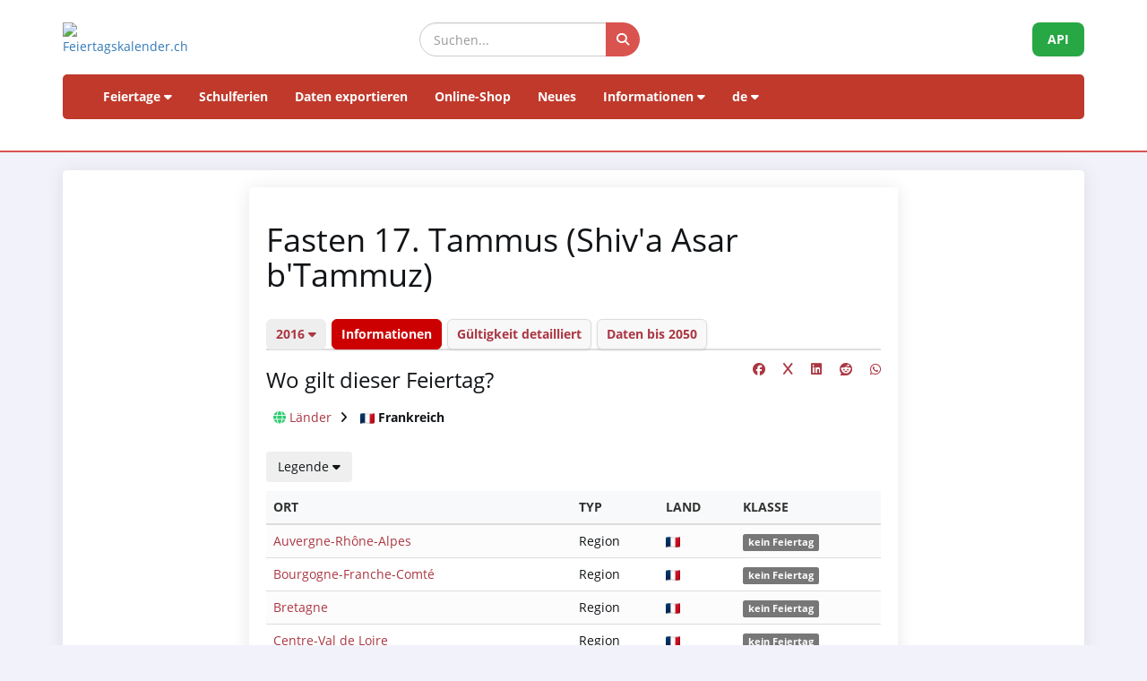

--- FILE ---
content_type: text/html; charset=UTF-8
request_url: https://www.feiertagskalender.ch/feiertag.php?geo=3079&ft_id=327&jahr=2016&klasse=5&hl=de
body_size: 6324
content:
<!DOCTYPE html>
<html lang="en">

<head>

    <meta charset="utf-8">
    <meta http-equiv="X-UA-Compatible" content="IE=edge">
    <meta name="viewport" content="width=device-width, initial-scale=1">
	<title>Fasten 17. Tammus (Shiv&#039;a Asar b&#039;Tammuz) 2016</title>	
		
	<meta name="googlebot" content="index, follow"/>
	<meta name="robots" content="index, follow"/>	
	<meta name="geo.placename" content="Arch"/>
	<meta name="geo.position" content="47.1670252;7.4356742"/>
	<meta name="geo.region" content="CH-BE"/>
	<meta name="ICBM" content="47.1670252;7.4356742"/>	
	<meta name="description" content="Die Datenquelle mit Feiertagen und Schulferien, seit 2003"/>
	<meta name="author" content="psc Informatik, CH-Arch">
	<meta name="publisher" content="psc Informatik, CH-Arch">
	<meta name="revisit-after" content="14 days">   
    <link rel="apple-touch-icon" sizes="57x57" href="/apple-icon-57x57.png">
    <link rel="apple-touch-icon" sizes="60x60" href="/apple-icon-60x60.png">
    <link rel="apple-touch-icon" sizes="72x72" href="/apple-icon-72x72.png">
    <link rel="apple-touch-icon" sizes="76x76" href="/apple-icon-76x76.png">
    <link rel="apple-touch-icon" sizes="114x114" href="/apple-icon-114x114.png">
    <link rel="apple-touch-icon" sizes="120x120" href="/apple-icon-120x120.png">
    <link rel="apple-touch-icon" sizes="144x144" href="/apple-icon-144x144.png">
    <link rel="apple-touch-icon" sizes="152x152" href="/apple-icon-152x152.png">
    <link rel="apple-touch-icon" sizes="180x180" href="/apple-icon-180x180.png">
    <link rel="icon" type="image/png" sizes="192x192"  href="/android-icon-192x192.png">
    <link rel="icon" type="image/png" sizes="32x32" href="/favicon-32x32.png">
    <link rel="icon" type="image/png" sizes="96x96" href="/favicon-96x96.png">
    <link rel="icon" type="image/png" sizes="16x16" href="/favicon-16x16.png">
    <link rel="manifest" href="/manifest.json">
    <meta name="msapplication-TileColor" content="#ffffff">
    <meta name="msapplication-TileImage" content="/ms-icon-144x144.png">
    <meta name="theme-color" content="#ffffff">

	<!-- TradeDoubler site verification 1573673 --> 
	    <link href="tpl/assets/css/bootstrap.min.css" rel="stylesheet" type="text/css">
	<link href="tpl/assets/fontawesome-free-6.7.2-web/css/all.min.css" rel="stylesheet" type="text/css" >
    <link href="tpl/assets/css/fcal_2025.css" rel="stylesheet" type="text/css">

</head>

<body>



<script>
												function googleTranslateElementInit() {
												  new google.translate.TranslateElement({
													pageLanguage: 'auto',
													autoDisplay: false,
													gaTrack: true,
													gaId: 'UA-233364-1',
													layout: google.translate.TranslateElement.InlineLayout.SIMPLE
												  }, 'google_translate_element');
												}
							 </script>
							 <script src="//translate.google.com/translate_a/element.js?cb=googleTranslateElementInit"></script>

<div id="header">
    <div class="container">
        <div class="row align-items-center">
            <!-- Logo -->
            <div class="col-xs-6 col-sm-3 logo-container">
                <a href="/index.php?geo=3079&amp;jahr=2016&amp;klasse=5&amp;hl=de">
                    <img id="logo" src="/gfx/logos/fcal_logo.svg" alt="Feiertagskalender.ch" class="img-responsive">
                </a>
            </div>
			

            <!-- Suchfeld -->
            <div class="col-xs-12 col-sm-5 search-container">
                <form id="main-suche" name="suchform" method="post" action="/suchen.php" class="form-inline">
                    <div class="input-group">
                        <input type="text" class="form-control search-input" placeholder="Suchen..." name="term">
                        <span class="input-group-btn">
                            <button class="btn search-btn" type="submit" title="Suchen">
                                <i class="fa-solid fa-search" style="color:white"></i>
                            </button>
                        </span>
                    </div>
                    <input name="geo" type="hidden" value="3079" />
                    <input name="jahr" type="hidden" value="2016" />
                    <input name="klasse" type="hidden" value="5" />		
                    <input name="hl" type="hidden" value="de" />		
                                    </form>
            </div>

            <!-- API-Button -->
            <div class="col-xs-6 col-sm-4 hidden-print text-right">
                <a href="/api/documentation_d/index.php?hl=de" class="btn api-btn">API</a>
            </div>
        </div>

        <!-- Navigation -->
        <nav class="navbar navbar-default">
            <div class="container-fluid">
                <div class="navbar-header">
                    <button type="button" class="navbar-toggle collapsed" data-toggle="collapse" data-target="#navbar">
                        <span class="sr-only">Navigation ein-/ausblenden</span>
                        <span class="icon-bar"></span>
                        <span class="icon-bar"></span>
                        <span class="icon-bar"></span>
                    </button>
                </div>
                <div id="navbar" class="navbar-collapse collapse">
                    <ul class="nav navbar-nav">
                        <!-- Feiertage -->
                        <li class="dropdown">
                            <a href="#" class="dropdown-toggle" data-toggle="dropdown">Feiertage <i class="fa fa-caret-down"></i></a>
                            <ul class="dropdown-menu">
                                <li><a href="/index.php?geo=3079&amp;jahr=2016"><span><i class="fa-solid fa-map fa-fw"></i> nach Land</span></a></li>
                                <li><a href="/a-z.php?hl=de"><span><i class="fa-solid fa-book fa-fw"></i> Feiertage A-Z</span></a></li>
                                <li><a href="/welttage.php?geo=3079&amp;jahr=2016&amp;hidepast=0"><span><i class="fa-solid fa-globe fa-fw"></i> Internationale Tage</span></a></li>
                                <li><a href="/evangelische.php?geo=3079&amp;jahr=2016"><span><i class="fa-solid fa-cross fa-fw"></i> Evangelische Gedenktage</span></a></li>                           <li><a href="/islamic.php?geo=3079&amp;jahr=2016"><span><i class="fa-solid fa-moon fa-fw"></i> Islamische Feiertage</span></a></li>
                                <li><a href="/hebrew.php?geo=3079&amp;jahr=2016"><span><i class="fa-solid fa-star-of-david fa-fw"></i> Jüdische Feiertage</span></a></li>
								<li><a href="/katholische.php?geo=3079&amp;jahr=2016"><span><i class="fa-solid fa-church fa-fw"></i> Katholische Gedenktage</span></a></li> 
								<li><a href="/orthodoxe.php?geo=3079&amp;jahr=2016"><span><i class="fa-solid fa-hands-praying fa-fw"></i> Orthodoxe Gedenktage</span></a></li>
                            </ul>
                        </li>

                         <li><a href="/ferien.php?geo=3079&amp;jahr=2016">Schulferien</a></li>
                         <li><a href="/export.php?geo=3079&amp;jahr=2016">Daten exportieren</a></li>
                         <li><a href="/shop.php?geo=3079&amp;jahr=2016">Online-Shop</a></li>
                         <li><a href="/news.php?geo=3079&amp;jahr=2016">Neues</a></li>

                        <!-- Informationen -->
                        <li class="dropdown">
                            <a href="#" class="dropdown-toggle" data-toggle="dropdown">Informationen <i class="fa fa-caret-down"></i></a>
                            <ul class="dropdown-menu">
                                <li><a href="/help.php?geo=3079&amp;jahr=2016"><span><i class="fa-solid fa-life-ring fa-fw"></i> Hilfe</span></a></li>
									<li><a href="/informationen.php?geo=3079&amp;jahr=2016"><span><i class="fa-fw fa-solid fa-info-circle"></i> Alles über...</span></a></li>
                                    <li><a href="/datenstamm.php?geo=3079&amp;jahr=2016"><span><i class="fa-solid fa-fw fa-database"></i> Datenbestand</span></a></li>
                                    <li><a href="/api/documentation_d/index.php"><span><i class="fa-solid fa-bookmark fa-fw"></i> API-Dokumentation</span></a></li>
                                    <li><a href="/faq.php?geo=3079&amp;jahr=2016"><span><i class="fa-fw fa-solid fa-circle-question"></i> Häufig gestellte Fragen</span></a></li>
                                    <li><a href="/kontakt.php?geo=3079&amp;jahr=2016"><span><i class="fa-fw fa-solid fa-envelope"></i> Kontakt</span></a></li>
                            </ul>
                        </li>

                        <!-- Sprachauswahl -->
                        <li class="dropdown">
                            <a href="#" class="dropdown-toggle" data-toggle="dropdown">de <i class="fa fa-caret-down"></i></a>
                            <ul class="dropdown-menu">
                                <li><a href="/feiertag.php?geo=3079&amp;jahr=2016&amp;klasse=5&amp;ft_id=327&amp;hl=de"><span>Deutsch</span></a></li>
				 					<li><a href="/feiertag.php?geo=3079&amp;jahr=2016&amp;klasse=5&amp;ft_id=327&amp;hl=en"><span>English</span></a></li>
									<li><a href="/feiertag.php?geo=3079&amp;jahr=2016&amp;klasse=5&amp;ft_id=327&amp;hl=fr"><span>Français</span></a></li>
									<li><a href="/feiertag.php?geo=3079&amp;jahr=2016&amp;klasse=5&amp;ft_id=327&amp;hl=it"><span>Italiano</span></a></li>
                                <li>
                                    <div id="google_translate_element"></div>
                                </li>
                            </ul>
                        </li>
                    </ul>
                </div>
            </div>
        </nav>
		<div id="geoFindMe_output"></div>
    </div>
</div>


    <!-- Page Content -->
    <div class="container" id="page-content">
		<div class="well margintop20" id="div_fcal_data">	
			
        <div class="row">
            <div class="col-md-8 col-md-offset-2">         

				
				 <div class="well">

				<!-- title -->
									
						<h1>
Fasten 17. Tammus (Shiv'a Asar b'Tammuz)						</h1>										
					<!-- ENDS title -->
				
                        <h3 class="marginbot30">						</h3>
				                     

					 <ul class="nav nav-tabs marginbot10">
						<li class="nav-item">
							<a href="#" id="but_show_years"><span>2016 <i class="fa-solid fa-caret-down"></i></span></a>
						</li>                          
							<li class="nav-item">
                           <a href="/feiertag.php?geo=3079&amp;jahr=2016&amp;klasse=5&amp;ft_id=327&amp;hl=de" class="nav-link active" title="Informationen">Informationen</a>
                          </li>
                           <li class="nav-item">
                           <a href="geo.php?geo=3079&amp;jahr=2016&amp;klasse=5&amp;ft_id=327&amp;hl=de" class="nav-link " title="Gültigkeit detailliert">Gültigkeit detailliert</a>
                          </li>                            
                          <li class="nav-item">
                            <a class="nav-link" href="kalender.php?geo=3079&amp;jahr=2016&amp;klasse=5&amp;ft_id=327&amp;hl=de">Daten bis 2050</a>
                          </li>
                        </ul>
                       
                         <div id="div_jahre_dropdown" style="display:none"><div class="well margintop10"><div class="col-sm-3"><ul style="list-style-type: circle" class="year-list"><li><a href="/feiertag.php?geo=3079&amp;jahr=2016&ft_id=327&jahr=2020">2020</a></li>
<li><a href="/feiertag.php?geo=3079&amp;jahr=2016&ft_id=327&jahr=2021">2021</a></li>
<li><a href="/feiertag.php?geo=3079&amp;jahr=2016&ft_id=327&jahr=2022">2022</a></li>
<li><a href="/feiertag.php?geo=3079&amp;jahr=2016&ft_id=327&jahr=2023">2023</a></li>
<li><a href="/feiertag.php?geo=3079&amp;jahr=2016&ft_id=327&jahr=2024">2024</a></li>
<li><a href="/feiertag.php?geo=3079&amp;jahr=2016&ft_id=327&jahr=2025">2025</a></li>
<li><a href="/feiertag.php?geo=3079&amp;jahr=2016&ft_id=327&jahr=2026">2026</a></li>
<li><a href="/feiertag.php?geo=3079&amp;jahr=2016&ft_id=327&jahr=2027">2027</a></li>
<li><a href="/feiertag.php?geo=3079&amp;jahr=2016&ft_id=327&jahr=2028">2028</a></li>
<li><a href="/feiertag.php?geo=3079&amp;jahr=2016&ft_id=327&jahr=2029">2029</a></li>
</ul></div><div class="col-sm-3"><ul style="list-style-type: circle" class="year-list"><li><a href="/feiertag.php?geo=3079&amp;jahr=2016&ft_id=327&jahr=2030">2030</a></li>
<li><a href="/feiertag.php?geo=3079&amp;jahr=2016&ft_id=327&jahr=2031">2031</a></li>
<li><a href="/feiertag.php?geo=3079&amp;jahr=2016&ft_id=327&jahr=2032">2032</a></li>
<li><a href="/feiertag.php?geo=3079&amp;jahr=2016&ft_id=327&jahr=2033">2033</a></li>
<li><a href="/feiertag.php?geo=3079&amp;jahr=2016&ft_id=327&jahr=2034">2034</a></li>
<li><a href="/feiertag.php?geo=3079&amp;jahr=2016&ft_id=327&jahr=2035">2035</a></li>
<li><a href="/feiertag.php?geo=3079&amp;jahr=2016&ft_id=327&jahr=2036">2036</a></li>
<li><a href="/feiertag.php?geo=3079&amp;jahr=2016&ft_id=327&jahr=2037">2037</a></li>
<li><a href="/feiertag.php?geo=3079&amp;jahr=2016&ft_id=327&jahr=2038">2038</a></li>
<li><a href="/feiertag.php?geo=3079&amp;jahr=2016&ft_id=327&jahr=2039">2039</a></li>
</ul></div><div class="col-sm-3"><ul style="list-style-type: circle" class="year-list"><li><a href="/feiertag.php?geo=3079&amp;jahr=2016&ft_id=327&jahr=2040">2040</a></li>
<li><a href="/feiertag.php?geo=3079&amp;jahr=2016&ft_id=327&jahr=2041">2041</a></li>
<li><a href="/feiertag.php?geo=3079&amp;jahr=2016&ft_id=327&jahr=2042">2042</a></li>
<li><a href="/feiertag.php?geo=3079&amp;jahr=2016&ft_id=327&jahr=2043">2043</a></li>
<li><a href="/feiertag.php?geo=3079&amp;jahr=2016&ft_id=327&jahr=2044">2044</a></li>
<li><a href="/feiertag.php?geo=3079&amp;jahr=2016&ft_id=327&jahr=2045">2045</a></li>
<li><a href="/feiertag.php?geo=3079&amp;jahr=2016&ft_id=327&jahr=2046">2046</a></li>
<li><a href="/feiertag.php?geo=3079&amp;jahr=2016&ft_id=327&jahr=2047">2047</a></li>
<li><a href="/feiertag.php?geo=3079&amp;jahr=2016&ft_id=327&jahr=2048">2048</a></li>
<li><a href="/feiertag.php?geo=3079&amp;jahr=2016&ft_id=327&jahr=2049">2049</a></li>
</ul></div><div class="clearfix"></div></div></div>					 
				
				<span class="pull-right">
					
									
					<a href="https://www.facebook.com/sharer/sharer.php?u=https%3A%2F%2Fwww.feiertagskalender.ch%2Ffeiertag.php%3Fgeo%3D3079%26ft_id%3D327" target="_blank"><i class="fab fa-facebook" title="Share on Facebook"></i></a>
					&nbsp;&nbsp;&nbsp;
					
					<a href="https://twitter.com/intent/tweet?text=Fasten 17. Tammus (Shiv&#039;a Asar b&#039;Tammuz) 2016&amp;url=https%3A%2F%2Fwww.feiertagskalender.ch%2Ffeiertag.php%3Fgeo%3D3079%26ft_id%3D327" target="_blank"><i class="fab fa-x" title="Share on X (Twitter)"></i></a>
					&nbsp;&nbsp;&nbsp;
			<a href="https://www.linkedin.com/shareArticle?mini=true&url=https%3A%2F%2Fwww.feiertagskalender.ch%2Ffeiertag.php%3Fgeo%3D3079%26ft_id%3D327&amp;title=Fasten 17. Tammus (Shiv&#039;a Asar b&#039;Tammuz) 2016" target="_blank">
			<i class="fab fa-linkedin" title="Share on LinkedIn"></i>
			</a>&nbsp;&nbsp;&nbsp;
					
			<a href="https://www.reddit.com/submit?url=https%3A%2F%2Fwww.feiertagskalender.ch%2Ffeiertag.php%3Fgeo%3D3079%26ft_id%3D327&amp;title=Fasten 17. Tammus (Shiv&#039;a Asar b&#039;Tammuz) 2016" target="_blank">
			<i class="fab fa-reddit" title="Share on Reddit"></i>
			</a>	
					&nbsp;&nbsp;&nbsp;
			<a href="https://wa.me/?text=Fasten 17. Tammus (Shiv&#039;a Asar b&#039;Tammuz) 2016%20https%3A%2F%2Fwww.feiertagskalender.ch%2Ffeiertag.php%3Fgeo%3D3079%26ft_id%3D327" target="_blank">
			<i class="fab fa-whatsapp" title="Share on WhatsApp"></i>
			</a>
					
				</span>	
					 
					 
			
                <h3>Wo gilt dieser Feiertag?</h3>
	
<div id="geobalken" class="hidden-print" style="margin-top: 10px; margin-bottom:10px">
		   <i class="fa fa-globe"></i> <a href="/feiertag.php?jahr=2016&amp;geo=0&amp;klasse=5&amp;hl=de&amp;ft_id=327">Länder</a> <i class="fa fa-angle-right geobalken-dist"></i> <img
				  src="https://flagcdn.com/20x15/fr.png"
				  srcset="https://flagcdn.com/40x30/fr.png 2x,
				  https://flagcdn.com/60x45/fr.png 3x"
				  width="16" height="12" alt="FR"> <strong>Frankreich</strong>			
	<div class="clearfix"></div>
</div>
	
	
				
					
				
				

				<div class="btn-group margintop10 marginbot10"> 
						   <span id="but_toggle_legende">
					 		<button  id="but_show_legende" class="btn btn-basic"><span>Legende <i class="fa-solid fa-caret-down"></i></span></button>
						   </span>
				</div>
											<div id="legende" style="display:none">
								<div class="well margintop10">
									<div class="col-xs-2 marginbot10"><span class="badge badge-danger">1</span></div>
									<div class="col-xs-10">gesetzlich anerkannter Feiertag</div>
									<div class="clearfix"></div>
									<div class="col-xs-2 marginbot10"><span class="badge badge-danger">2</span></div>
									<div class="col-xs-10">Den Sonntagen gleichgestellter Feiertag</div>
									<div class="clearfix"></div>
									<div class="col-xs-2 marginbot10"><span class="badge badge-half-danger">3</span></div>
									<div class="col-xs-10">halber, gesetzlich anerkannter Feiertag </div>
									<div class="clearfix"></div>
	
									<div class="col-xs-2 marginbot10"><span class="badge badge-warning">4</span></div>
									<div class="col-xs-10">gesetzlich nicht anerkannter Feiertag</div>
									<div class="clearfix"></div>
	
									<div class="col-xs-2 marginbot10"><span class="badge badge-info">5</span></div>
									<div class="col-xs-10">Ereignistag</div>
									<div class="clearfix"></div>
									
									<div class="margintop10"><a href="legende.php?geo=3079&amp;jahr=2016&ft_id=327&amp;q=i" class="btn btn-light">Details</a></div>
									
                                </div>
								
							</div>
                                	
				
				
				<div style="max-height: 400px; overflow-y: auto">
					 <div class="table-responsive">
						
						 <table class="table table-striped">				
							<thead>
								<tr>
								<th>Ort</th>						
								<th>Typ</th>						
								<th>Land</th>
								<th>Klasse</th>
								</tr>
							</thead>
							<tbody>
				
				<tr>
					<td>
														<a href="/feiertag.php?geo=3099&amp;ft_id=327&amp;jahr=2016&amp;klasse=5&amp;hl=de">
								Auvergne-Rhône-Alpes</a>
											</td>
					<td>Region</td>
					<td><img src="https://flagcdn.com/20x15/fr.png" srcset="https://flagcdn.com/40x30/fr.png 2x,
					https://flagcdn.com/60x45/fr.png 3x" width="16" height="12" alt="FR">
					</td>
					<td><span class="label label-default">kein Feiertag</span></td></tr>

				
				<tr>
					<td>
														<a href="/feiertag.php?geo=3101&amp;ft_id=327&amp;jahr=2016&amp;klasse=5&amp;hl=de">
								Bourgogne-Franche-Comté</a>
											</td>
					<td>Region</td>
					<td><img src="https://flagcdn.com/20x15/fr.png" srcset="https://flagcdn.com/40x30/fr.png 2x,
					https://flagcdn.com/60x45/fr.png 3x" width="16" height="12" alt="FR">
					</td>
					<td><span class="label label-default">kein Feiertag</span></td></tr>

				
				<tr>
					<td>
														<a href="/feiertag.php?geo=3102&amp;ft_id=327&amp;jahr=2016&amp;klasse=5&amp;hl=de">
								Bretagne</a>
											</td>
					<td>Region</td>
					<td><img src="https://flagcdn.com/20x15/fr.png" srcset="https://flagcdn.com/40x30/fr.png 2x,
					https://flagcdn.com/60x45/fr.png 3x" width="16" height="12" alt="FR">
					</td>
					<td><span class="label label-default">kein Feiertag</span></td></tr>

				
				<tr>
					<td>
														<a href="/feiertag.php?geo=3103&amp;ft_id=327&amp;jahr=2016&amp;klasse=5&amp;hl=de">
								Centre-Val de Loire</a>
											</td>
					<td>Region</td>
					<td><img src="https://flagcdn.com/20x15/fr.png" srcset="https://flagcdn.com/40x30/fr.png 2x,
					https://flagcdn.com/60x45/fr.png 3x" width="16" height="12" alt="FR">
					</td>
					<td><span class="label label-default">kein Feiertag</span></td></tr>

				
				<tr>
					<td>
														<a href="/feiertag.php?geo=3104&amp;ft_id=327&amp;jahr=2016&amp;klasse=5&amp;hl=de">
								Grand Est</a>
											</td>
					<td>Region</td>
					<td><img src="https://flagcdn.com/20x15/fr.png" srcset="https://flagcdn.com/40x30/fr.png 2x,
					https://flagcdn.com/60x45/fr.png 3x" width="16" height="12" alt="FR">
					</td>
					<td><span class="label label-default">kein Feiertag</span></td></tr>

				
				<tr>
					<td>
														<a href="/feiertag.php?geo=3114&amp;ft_id=327&amp;jahr=2016&amp;klasse=5&amp;hl=de">
								Hauts-de-France</a>
											</td>
					<td>Region</td>
					<td><img src="https://flagcdn.com/20x15/fr.png" srcset="https://flagcdn.com/40x30/fr.png 2x,
					https://flagcdn.com/60x45/fr.png 3x" width="16" height="12" alt="FR">
					</td>
					<td><span class="label label-default">kein Feiertag</span></td></tr>

				
				<tr>
					<td>
														<a href="/feiertag.php?geo=3108&amp;ft_id=327&amp;jahr=2016&amp;klasse=5&amp;hl=de">
								Île-de-France</a>
											</td>
					<td>Region</td>
					<td><img src="https://flagcdn.com/20x15/fr.png" srcset="https://flagcdn.com/40x30/fr.png 2x,
					https://flagcdn.com/60x45/fr.png 3x" width="16" height="12" alt="FR">
					</td>
					<td><span class="label label-default">kein Feiertag</span></td></tr>

				
				<tr>
					<td>
														<a href="/feiertag.php?geo=3109&amp;ft_id=327&amp;jahr=2016&amp;klasse=5&amp;hl=de">
								Korsika</a>
											</td>
					<td>Region</td>
					<td><img src="https://flagcdn.com/20x15/fr.png" srcset="https://flagcdn.com/40x30/fr.png 2x,
					https://flagcdn.com/60x45/fr.png 3x" width="16" height="12" alt="FR">
					</td>
					<td><span class="label label-default">kein Feiertag</span></td></tr>

				
				<tr>
					<td>
														<a href="/feiertag.php?geo=3107&amp;ft_id=327&amp;jahr=2016&amp;klasse=5&amp;hl=de">
								Normandie</a>
											</td>
					<td>Region</td>
					<td><img src="https://flagcdn.com/20x15/fr.png" srcset="https://flagcdn.com/40x30/fr.png 2x,
					https://flagcdn.com/60x45/fr.png 3x" width="16" height="12" alt="FR">
					</td>
					<td><span class="label label-default">kein Feiertag</span></td></tr>

				
				<tr>
					<td>
														<a href="/feiertag.php?geo=3098&amp;ft_id=327&amp;jahr=2016&amp;klasse=5&amp;hl=de">
								Nouvelle-Aquitaine</a>
											</td>
					<td>Region</td>
					<td><img src="https://flagcdn.com/20x15/fr.png" srcset="https://flagcdn.com/40x30/fr.png 2x,
					https://flagcdn.com/60x45/fr.png 3x" width="16" height="12" alt="FR">
					</td>
					<td><span class="label label-default">kein Feiertag</span></td></tr>

				
				<tr>
					<td>
														<a href="/feiertag.php?geo=3110&amp;ft_id=327&amp;jahr=2016&amp;klasse=5&amp;hl=de">
								Okzitanien</a>
											</td>
					<td>Region</td>
					<td><img src="https://flagcdn.com/20x15/fr.png" srcset="https://flagcdn.com/40x30/fr.png 2x,
					https://flagcdn.com/60x45/fr.png 3x" width="16" height="12" alt="FR">
					</td>
					<td><span class="label label-default">kein Feiertag</span></td></tr>

				
				<tr>
					<td>
														<a href="/feiertag.php?geo=3115&amp;ft_id=327&amp;jahr=2016&amp;klasse=5&amp;hl=de">
								Pays de la Loire</a>
											</td>
					<td>Region</td>
					<td><img src="https://flagcdn.com/20x15/fr.png" srcset="https://flagcdn.com/40x30/fr.png 2x,
					https://flagcdn.com/60x45/fr.png 3x" width="16" height="12" alt="FR">
					</td>
					<td><span class="label label-default">kein Feiertag</span></td></tr>

				
				<tr>
					<td>
														<a href="/feiertag.php?geo=3118&amp;ft_id=327&amp;jahr=2016&amp;klasse=5&amp;hl=de">
								Provence - Alpes - Côte d'Azur</a>
											</td>
					<td>Region</td>
					<td><img src="https://flagcdn.com/20x15/fr.png" srcset="https://flagcdn.com/40x30/fr.png 2x,
					https://flagcdn.com/60x45/fr.png 3x" width="16" height="12" alt="FR">
					</td>
					<td><span class="label label-default">kein Feiertag</span></td></tr>

	
								 
						
					</tbody>
				</table>
						 
				</div>
				</div>
            
	

					 <div class="table-responsive margintop40">
						<table class="table table-condensed striped margintop10">
							<thead>
						<tr>
						<th>Religion</th>		
						</tr>
							</thead>
					<tbody>						
					
									
																		
															  <tr><td><a href="hebrew.php?geo=3079&amp;jahr=2016&ft_id=327">Jüdischer Feiertag</a></td></tr> 			
							</tbody>
						</table>
					 </div>
						 				

				
				
	
				                

				
                      <div class="clearfix"></div>
				

					 </div>
                 
			
			<div class="well margintop20" id="div_fcal_data">	

							
		                       
                                                        <h4>Abweichungen sind m&ouml;glich</h4>
                                <div class="marginbot40">Durch die Umrechnung vom hebr&auml;ischen in den gregorianischen Kalender kann das reale Datum bis zu zwei Tage abweichen.                                 </div>
                        
					<div class="margintop40 marginbot40">
                   		<p><a href="feiertagsinfos.php?geo=3079&amp;jahr=2016&ft_id=327" title="Ich weiss mehr über diesen Feiertag!" class="btn btn-primary">Ich weiss mehr über diesen Feiertag!</a> </p>
					</div>

  
	
                         
                     <div class="clearfix"></div>
                    
				</div>           
        </div>
        </div>
 
		</div>
    </div>

	<div class="container-fluid" id="footer">
    <div class="container">
		<div class="row">
        <!-- Spalte 1: Wichtige Links -->
        <div class="col-md-4">
            <h6><i class="fa-solid fa-link"></i> Seiten</h6>
            <ul class="footer-links">
                <li><a href="/impressum.php?geo=3079&amp;jahr=2016&ft_id=327"><i class="fa-solid fa-file-alt"></i> Impressum</a></li>
                <li><a href="/kontakt.php?geo=3079&amp;jahr=2016&ft_id=327"><i class="fa-solid fa-envelope"></i> Kontakt</a></li>
                <li><a href="/datenstamm.php?geo=3079&amp;jahr=2016&ft_id=327"><i class="fa-solid fa-database"></i> Datenbestand</a></li>
                <li><a href="/pdf/AGB_Daten_Feiertagskalender.pdf" target="_blank"><i class="fa-solid fa-file-pdf"></i> Allgemeine Nutzungsbestimmungen (De)</a></li>
                <li><a href="/pdf/General_terms_and_conditions_Feiertagskalender.pdf" target="_blank"><i class="fa-solid fa-file-pdf"></i> General terms (En)</a></li>
                <li><a href="/info_datenschutz.php?geo=3079&amp;jahr=2016&ft_id=327"><i class="fa-solid fa-user-shield"></i> Datenschutzbestimmungen</a></li>
            </ul>
            
            <h6 class="margintop30"><i class="fa-solid fa-earth"></i> mehr von psc Informatik</h6>
            <ul class="footer-links">
                <li><a href="https://psc.ch" target="_blank"><i class="fa-solid fa-globe"></i> psc.ch Homepage</a></li>
                <li><a href="https://arbeitszeitrechner.ch" target="_blank"><i class="fa-solid fa-clock"></i> Arbeitszeitrechner.ch</a></li>
                <li><a href="https://SatoshiWall.art" target="_blank"><i class="fab fa-bitcoin"></i> SatoshiWall.art</a></li>
			</ul>  
        </div>

        <!-- Spalte 2: Kurzinfo über Feiertagskalender -->
        <div class="col-md-4">
            <h4><i class="fa-solid fa-calendar-day"></i> Feiertagskalender.ch</h4>
            <p><strong>recherchiert und publiziert Feiertage und Schulferien seit 2003. Alle gesammelten Daten sind öffentlich kostenlos abrufbar.</strong></p>
            <p> <p>Diverse Firmen, Hochschulen und Applikationen arbeiten inzwischen langfristig mit unseren Daten. Für spezielle Anforderungen setzen wir REST-API Webservices ein, oder bereiten Daten individuell nach Kundenvorgaben auf.</p>
                    <p>Für gängige Bedürfnisse wie Planung, Organisation, Optimierung von Geschäftsprozessen und Mitarbeitereinsätzen fertigen wir Normprodukte an, welche Sie in unserem Online-Shop erwerben können.</p></p>
        </div>

        <!-- Spalte 3: Spendenbutton -->
        <div class="col-md-4 text-center">
            <h6><i class="fa-solid fa-heart" style="color:#C00"></i> Feiertagskalender unterstützen</h6>
            <a href="https://fcal.payrexx.com/de/pay?cid=5202bc61" class="btn btn-success btn-lg btn-block" target="_blank">
                <i class="fa-solid fa-hand-holding-heart"></i> Unterstützen Sie unsere Arbeit            </a>
        </div>
    </div>
</div>
</div>
<!-- Copyright & Bottom Text -->
<div class="container-fluid bg-dark text-light text-center py-2">
    <small>&copy; 2003 - 2025 <a href="http://www.psc.ch" class="text-light">psc Peter Schütz Informatik Dienstleistungen, CH-Arch</a></small>
</div>

	<script src="/tpl/assets/js/jquery/jquery-2.1.0.min.js"></script>
    <script src="/tpl/assets/js/bootstrap/bootstrap.min.js"></script>
    <script src="/tpl/assets/js/psc_OLA.js"></script>  
    <script src="/tpl/assets/js/jquery.cookie.js"></script>  





<!-- Google Analytics -->
<!-- Google tag (gtag.js) -->
<script async src="https://www.googletagmanager.com/gtag/js?id=UA-233364-1" type="text/plain" data-cookie-consent="tracking"></script>
<script type="text/plain" data-cookie-consent="tracking">
  window.dataLayer = window.dataLayer || [];
  function gtag(){dataLayer.push(arguments);}
  gtag('js', new Date());
  gtag('config', 'G-5JWJDWN7GB');
</script>
<!-- end of Google Analytics-->


	<script>
			function geoFindMe() {
			  var output = document.getElementById("geoFindMe_output");			
			  if (!navigator.geolocation){
			  output.innerHTML = "<div class='alert alert-danger margintop10'><i class='fa fa-ban text-danger'></i> Geolokalisierung wird von Ihrem Browser nicht unterstützt</div>";
				return;
			  }			
			  function success(position) {
				var latitude  = position.coords.latitude;
				var longitude = position.coords.longitude;

			  window.location.href = "index.php?"+$.param({'hl': 'de','geo': '3079','jahr': '2016','klasse': '5','ft_id': '327','lat': latitude,'lon':longitude})			
			  output.innerHTML = "<div class='alert alert-success margintop10'><i class='fa fa-check text-success'></i> Lokalisierung</div>";
			  };			
			  function error() {
			  output.innerHTML = "<div class='alert alert-danger margintop10'><i class='fa fa-ban text-danger'></i> Es war uns nicht möglich, Ihren Standort abzurufen</div>";
			  };			
			  output.innerHTML = "<div class='alert alert-info margintop10'><i class='fa fa-spinner fa-pulse'></i> Lokalisierung</div>";
			  navigator.geolocation.getCurrentPosition(success, error);
			}		
	</script>      
<script type="text/javascript">
    jQuery('table').on('copy', function() {
				console.log('Copy');
				if (jQuery('#copyalert').length  == 0) {
					jQuery('body').append('' +
						'<div id="copyalert" style="position: fixed; width: 100%; height: 100%; background: rgba(1,1,1,0.5); z-index: 1000; top:0; bottom:0; left:0; right:0">' +
							'<div id="copyalert-content" style="background:white; width: 500px; height: 240px; position: absolute; top: 50%; left:50%; margin-top: -225px; margin-left: -250px; color:black;"><div id="copyalert-header"><span id="copyalert-close" style="cursor: pointer; padding: 5px 10px; font-size: 75%; float: right"><i class="fa fa-times fa-lg"></i></span><br style="clear:right"/></div><h3 style="color:#cc0000; text-align: center;">Faire Nutzung</h3>' +
							'<div style="padding: 10px; text-align: center;">Sie haben nützliche Inhalte gefunden? Das freut uns.<br><br>Wir bitten Sie im Gegenzug, unser Projekt zu unterstützen,<br>damit wir Ihnen auch weiterhin Daten anbieten können.<br><br><a href="/faq.php?geo=3079&amp;jahr=2016&amp;fid=76">Wie kann ich Feiertagskalender.ch unterstützen?</a></div></div></div>');

					if (typeof ga != 'undefined') {
						ga('send', 'event', 'CopyAlert', 'show');
					}

					jQuery('#copyalert-content').click(function(e) {
						event.stopPropagation();
					});

					jQuery('#copyalert-close').click(function() {

						jQuery('#copyalert').remove();

						if (typeof ga != 'undefined') {
							ga('send', 'event', 'CopyAlert', 'close');
						}

					});

					jQuery('#copyalert').click(function() {

						jQuery(this).remove();
						if (typeof ga != 'undefined') {
							ga('send', 'event', 'CopyAlert', 'close');
						}
					});

				}

			});
    </script>  
<!--
  <script src="includes/chatbot/chatbot-embed_multilingual.js?v=1.0.0&nocache="></script>     
-->  

</body>
</html>
